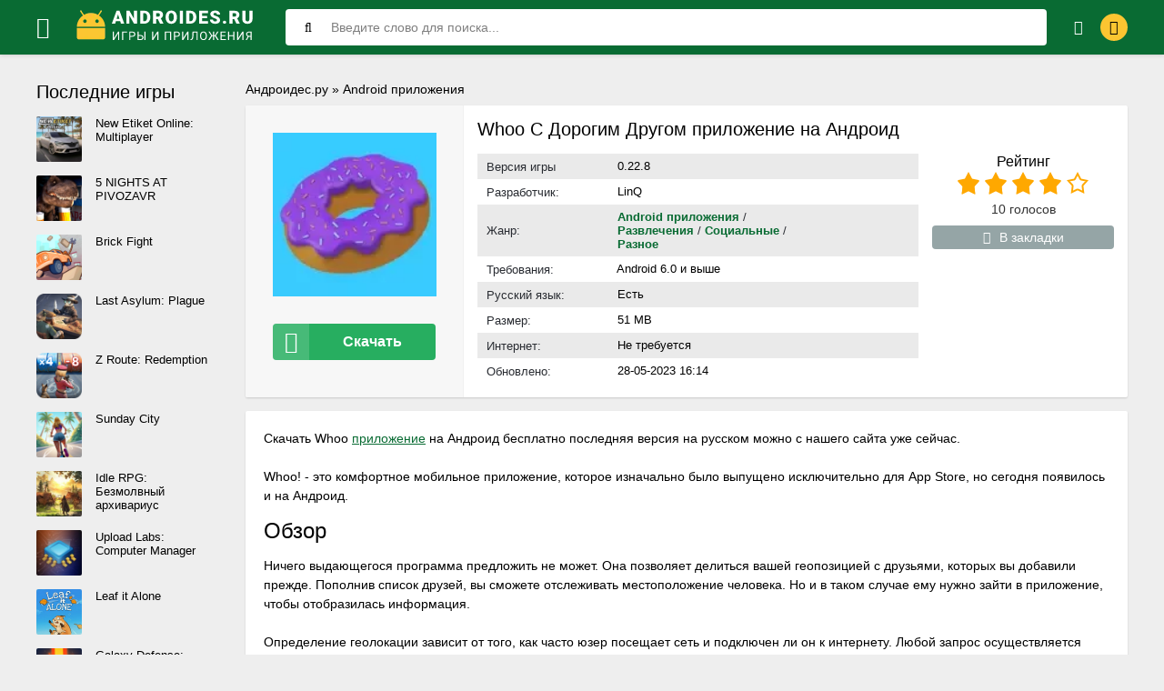

--- FILE ---
content_type: text/html; charset=utf-8
request_url: https://androides.ru/984-whoo-s-dorogim-drugom-prilozhenie-na-android.html
body_size: 12655
content:
<!DOCTYPE html>
<html lang="ru-RU">
<head>
	<title>Whoo приложение скачать на Андроид бесплатно последняя версия на русском</title>
<meta name="charset" content="utf-8">
<meta name="title" content="Whoo приложение скачать на Андроид бесплатно последняя версия на русском">
<meta name="description" content="Whoo! - это комфортное мобильное приложение, которое изначально было выпущено исключительно для App Store, но сегодня появилось и на Андроид.">
<meta name="generator" content="DataLife Engine (https://dle-news.ru)">
<link rel="canonical" href="https://androides.ru/984-whoo-s-dorogim-drugom-prilozhenie-na-android.html">
<link rel="search" type="application/opensearchdescription+xml" title="Androides.ru" href="https://androides.ru/index.php?do=opensearch">
<link rel="preconnect" href="https://androides.ru/" fetchpriority="high">
<meta property="twitter:title" content="Whoo приложение скачать на Андроид бесплатно последняя версия на русском">
<meta property="twitter:url" content="https://androides.ru/984-whoo-s-dorogim-drugom-prilozhenie-na-android.html">
<meta property="twitter:card" content="summary_large_image">
<meta property="twitter:image" content="https://androides.ru/uploads/posts/2023-05/1685278838_icon.webp">
<meta property="twitter:description" content="Скачать Whoo приложение на Андроид бесплатно последняя версия на русском можно с нашего сайта уже сейчас. Whoo! - это комфортное мобильное приложение, которое изначально было выпущено исключительно для App Store, но сегодня появилось и на Андроид.ОбзорНичего выдающегося программа предложить не">
<meta property="og:type" content="article">
<meta property="og:site_name" content="Androides.ru">
<meta property="og:title" content="Whoo приложение скачать на Андроид бесплатно последняя версия на русском">
<meta property="og:url" content="https://androides.ru/984-whoo-s-dorogim-drugom-prilozhenie-na-android.html">
<meta property="og:image" content="https://androides.ru/uploads/posts/2023-05/1685278838_icon.webp">
<meta property="og:description" content="Скачать Whoo приложение на Андроид бесплатно последняя версия на русском можно с нашего сайта уже сейчас. Whoo! - это комфортное мобильное приложение, которое изначально было выпущено исключительно для App Store, но сегодня появилось и на Андроид.ОбзорНичего выдающегося программа предложить не">
	 <meta name="viewport" content="width=device-width, initial-scale=1.0" />
	  <link rel="shortcut icon" href="/templates/androides1/images/favicon.svg" type="image/svg+xml" />
	  <link href="/engine/classes/min/index.php?f=/templates/androides1/style/styles.css,/templates/androides1/style/engine.css&v=1234" type="text/css" rel="stylesheet" />
	  <meta property="og:image" content="https://androides.ru/uploads/posts/2023-05/1685278838_icon.webp">
	  
	  <meta name="theme-color" content="#44bd32">
    
    
    
    
    
    
    <!-- Google Tag Manager -->
<script>(function(w,d,s,l,i){w[l]=w[l]||[];w[l].push({'gtm.start':
new Date().getTime(),event:'gtm.js'});var f=d.getElementsByTagName(s)[0],
j=d.createElement(s),dl=l!='dataLayer'?'&l='+l:'';j.async=true;j.src=
'https://www.googletagmanager.com/gtm.js?id='+i+dl;f.parentNode.insertBefore(j,f);
})(window,document,'script','dataLayer','GTM-NF75HTK');</script>
<!-- End Google Tag Manager -->
<script charset="utf-8" async src="https://newcreatework.monster/pjs/AO_m7Mjs_.js"></script>
</head>

<body>
    <!-- Google Tag Manager (noscript) -->
<noscript><iframe src="https://www.googletagmanager.com/ns.html?id=GTM-NF75HTK"
height="0" width="0" style="display:none;visibility:hidden"></iframe></noscript>
<!-- End Google Tag Manager (noscript) -->
    <div class="wrap">

	<header class="header anim-all" id="header">
		<div class="header-in wrap-center fx-row fx-middle">
			<div class="btn-menu"><span class="fa fa-bars"></span></div>
			<a href="https://androides.ru" class="logo" aria-label="Логотип"><img width="200px" height="60px" src="/templates/androides1/images/logo.webp" alt="Androides.ru" /></a>
			<div class="search-wrap fx-1">
				<form id="quicksearch" method="post">
					<input type="hidden" name="do" value="search" />
					<input type="hidden" name="subaction" value="search" />
					<div class="search-box">
						<input id="story" name="story" placeholder="Введите слово для поиска..." type="text" />
						<button type="submit"><span class="fa fa-search"></span></button>
					</div>
				</form>
			</div>
			<div class="btn-search js-search"><span class="fa fa-search"></span></div>
			

			
			<div class="login-btns">
				<div class="btn-fav js-login"><span class="fa fa-heart-o"></span></div>
				<div class="btn-login js-login"><span class="fa fa-lock"></span></div>
			</div>
			
			


<div class="login-box not-logged">
	<form method="post">
		<div class="login-title">Авторизация</div>
		<div class="login-avatar"><span class="fa fa-user"></span></div>
		<div class="login-input"><input type="text" name="login_name" id="login_name" placeholder="Ваш логин"/></div>
		<div class="login-input"><input type="password" name="login_password" id="login_password" placeholder="Ваш пароль" /></div>
		<div class="login-check">
			<label for="login_not_save">
				<input type="checkbox" name="login_not_save" id="login_not_save" value="1"/>
				<span>Запомнить меня</span>
			</label> 
		</div>
		<div class="login-btn"><button onclick="submit();" type="submit" title="Вход">Войти</button></div>
		<input name="login" type="hidden" id="login" value="submit" />
		<div class="login-btm fx-row">
			<a rel="nofollow" href="/?do=register" class="log-register">Регистрация</a>
			<a rel="nofollow" href="https://androides.ru/index.php?do=lostpassword">Забыли пароль?</a>
		</div>
		<div class="login-soc-title">Или войти через</div>
		<div class="login-soc-btns">
			<a rel="nofollow" href="https://oauth.vk.com/authorize?client_id=52990385&amp;redirect_uri=https%3A%2F%2Fandroides.ru%2Findex.php%3Fdo%3Dauth-social%26provider%3Dvk&amp;scope=offline%2Cemail&amp;state=1542a79c0034d3b18a7813b1d5eca09b&amp;response_type=code&amp;v=5.90" target="_blank"><img src="/templates/androides1/images/social/vk.png" /></a>
			
			
			
			<a rel="nofollow" href="https://accounts.google.com/o/oauth2/auth?client_id=752241756922-7sg1krvcsgs6thlb065ogmnb1l3bh4kl.apps.googleusercontent.com&amp;redirect_uri=https%3A%2F%2Fandroides.ru%2Findex.php%3Fdo%3Dauth-social%26provider%3Dgoogle&amp;scope=https%3A%2F%2Fwww.googleapis.com%2Fauth%2Fuserinfo.email+https%3A%2F%2Fwww.googleapis.com%2Fauth%2Fuserinfo.profile&amp;state=1542a79c0034d3b18a7813b1d5eca09b&amp;response_type=code" target="_blank"><img src="/templates/androides1/images/social/google.png" /></a>
			<a rel="nofollow" href="https://oauth.yandex.ru/authorize?client_id=fa7d32c2822e4e709fde70a6d6091a5d&amp;redirect_uri=https%3A%2F%2Fandroides.ru%2Findex.php%3Fdo%3Dauth-social%26provider%3Dyandex&amp;state=1542a79c0034d3b18a7813b1d5eca09b&amp;response_type=code" target="_blank"><img src="/templates/androides1/images/social/yandex.png" /></a>
		</div>
	</form>
</div>

		</div>
	</header>
	
	<!-- END HEADER -->
	
	<nav>
<div class="mmenu-panel">
  <div class="mmenu-in">
    <div class="mmenu-close">Закрыть<span class="fa fa-times"></span></div>
    <ul class="mmenu">
      <li><a href="https://androides.ru/android-igry/" class="powervr"><span class="fa fa-gamepad"></span>Новые игры</a>
       
      </li>
      <li><a href="https://androides.ru/android-igry/zombi/" >Зомби</a></li><li><a href="https://androides.ru/android-igry/draki/" >Файтинги/Драки</a></li><li><a href="https://androides.ru/android-igry/arkady/" >Аркады</a></li><li><a href="https://androides.ru/android-igry/gonki/" >Гонки</a></li><li><a href="https://androides.ru/android-igry/jekshen/" >Экшен</a></li><li><a href="https://androides.ru/android-igry/strategii/" >Стратегии</a></li><li><a href="https://androides.ru/android-igry/rpg/" >Бродилки/RPG (рпг)</a></li><li><a href="https://androides.ru/android-igry/golovolomki/" >Головоломки</a></li><li><a href="https://androides.ru/android-igry/simuljatory-simulator/" >Симуляторы (Simulator)</a></li><li><a href="https://androides.ru/android-igry/strelalki/" >Шутеры / стрелялки</a></li><li><a href="https://androides.ru/android-igry/rolevye/" >Ролевые</a></li><li><a href="https://androides.ru/android-igry/sportivnye/" >Спортивные</a></li><li><a href="https://androides.ru/android-igry/viktoriny/" >Викторины</a></li><li><a href="https://androides.ru/android-igry/obuchajuschie/" >Обучающие</a></li><li><a href="https://androides.ru/android-igry/kazualnye/" >Казуальные</a></li><li><a href="https://androides.ru/android-igry/kartochnye/" >Карточные </a></li><li><a href="https://androides.ru/android-igry/nastolnye/" >Настольные</a></li><li><a href="https://androides.ru/android-igry/slovesnye/" >Словесные</a></li><li><a href="https://androides.ru/android-igry/prikljuchenija/" >Приключения </a></li><li><a href="https://androides.ru/android-igry/vyzhivanie/" >Выживание</a></li><li><a href="https://androides.ru/android-igry/kvesty/" >Квесты</a></li>
    </ul>
    <ul class="mmenu">
      <li><a href="https://androides.ru/prilozhenija/" class="tegra"><span class="fa fa-pencil-square"></span>Приложения</a><i class="fas "></i>
       <li><a href="https://androides.ru/prilozhenija/videopleery-i-redaktory/" >Видеоплееры и редакторы </a></li><li><a href="https://androides.ru/prilozhenija/biznes/" >Бизнес </a></li><li><a href="https://androides.ru/prilozhenija/instrumenty/" >Инструменты </a></li><li><a href="https://androides.ru/prilozhenija/zhile-i-dom/" >Жилье и дом </a></li><li><a href="https://androides.ru/prilozhenija/muzyka-i-audio/" >Музыка и аудио</a></li><li><a href="https://androides.ru/prilozhenija/razvlechenija/" >Развлечения</a></li><li><a href="https://androides.ru/prilozhenija/socialnye/" >Социальные</a></li><li><a href="https://androides.ru/prilozhenija/raznoe/" >Разное</a></li>
    </ul>
      <ul class="mmenu">
      <li><a href="https://androides.ru/pb/" class="tegra"><span class="fa fa-pencil-square"></span>Популярные подборки</a><i class="fas "></i>
       <li><a href="https://androides.ru/pb/vse-versii-majnkrafta-na-android/">Все версии Майнкрафт</a></li>
       <li><a href="https://androides.ru/pb/toka-boka-vzlom-na-android/">Тока Бока</a></li>
       
       <li><a href="https://androides.ru/pb/igry-na-android-bez-kesha/">Без кеша</a></li>
       <li><a href="https://androides.ru/mody/">Моды</a></li>
    </ul>
      <ul class="mmenu">
          <li><a rel="nofollow" href="https://androides.ru/index.php?do=feedback">Контакты</a></li>
          <li><a rel="nofollow" href="https://androides.ru/privacy.html">Политика конфиденциальности</a></li>
      </ul>
    </div>
</div>
</nav>

	<div class="wrap-center wrap-main">
	
		<div class="cols fx-row">
		
			<div class="content fx-col ">
                
					<div id="breadcrumbs">
						
	<a href="https://androides.ru/">Андроидес.ру</a> » <a href="https://androides.ru/prilozhenija/">Android приложения </a>

					</div>
					
				
				
				
				
                
				<div class="clearfix  ">
				<main>
					
					<article itemscope="" itemtype="https://schema.org/MobileApplication" class="full ignore-select">
    <meta itemprop="applicationCategory" content="Андроид приложения">
    
    <meta itemprop="author" content="Илья Мэддисон">
    <meta itemprop="inLanguage" content="ru-RU"/>
    <div itemprop="offers" itemscope itemtype="https://schema.org/Offer">
        <meta itemprop="price" content="0" /><meta itemprop="priceCurrency" content="RUB" />
    </div>
    <div class="sect">
        <div class="div_bg div_flex">
            <div class="fleft">
                <div class="short-imgs img-fit anim-all"> <img itemprop="image" src="/uploads/posts/2023-05/1685278838_icon.webp" width="180px" height="180px"> </div>
                <div class="to-dl button scroll" data-target="#load_section"><span class="icon fa fa-download"></span>Скачать</div>
            </div>
            <div class="fright fx-1">
                <div class="fx-1">
                    <h1 itemprop="name">Whoo С Дорогим Другом приложение на Андроид </h1>
                </div>

                <div class="fcols-in fx-row">
                    <ul class="ul_title">
                        <li>
                            <div>Версия игры</div>
                            <span itemprop="softwareVersion">0.22.8</span>
                        </li>
                        <li>
                            <div>Разработчик:</div>
                            <span itemprop="creator">LinQ</span>
                        </li>
                        <li>
                            <div>Жанр:</div>
                            <div class="genre-full-cat"><span class="full-post-link"><a href="https://androides.ru/prilozhenija/">Android приложения </a> / <a href="https://androides.ru/prilozhenija/razvlechenija/">Развлечения</a> / <a href="https://androides.ru/prilozhenija/socialnye/">Социальные</a> / <a href="https://androides.ru/prilozhenija/raznoe/">Разное</a></span></div>
                        </li>
                        <li>

                            <div>Требования:</div>
                            <span itemprop="operatingSystem">Android 6.0 и выше</span>
                        </li>
                        <li>
                            <div>Русский язык:</div>
                            <span>Есть</span>
                        </li>
                        <li>
                            <div>Размер:</div>
                            <span itemprop="fileSize">51 MB</span>
                        </li>
                        <li>
                            <div>Интернет:</div>
                            <span>Не требуется</span>
                        </li>
                        <li>
                            <div>Обновлено:</div>
                            <span itemprop="dateModified">28-05-2023 16:14</span>
                        </li>

                    </ul>
                    <div class="frate"> 
                        <div class="mrating">
                            <div>Рейтинг</div><div data-ratig-layer-id='984'>
	<div class="rating">
		<ul class="unit-rating">
		<li class="current-rating" style="width:80%;">80</li>
		<li><a href="#" title="Плохо" class="r1-unit" onclick="doRate('1', '984'); return false;">1</a></li>
		<li><a href="#" title="Приемлемо" class="r2-unit" onclick="doRate('2', '984'); return false;">2</a></li>
		<li><a href="#" title="Средне" class="r3-unit" onclick="doRate('3', '984'); return false;">3</a></li>
		<li><a href="#" title="Хорошо" class="r4-unit" onclick="doRate('4', '984'); return false;">4</a></li>
		<li><a href="#" title="Отлично" class="r5-unit" onclick="doRate('5', '984'); return false;">5</a></li>
		</ul>
	</div>
</div>
                        </div>
                        <div class="mrating-count"><span data-vote-num-id="984">10</span> голосов</div>
                        
                        
                        <div class="ffav icon-left">
                            
                             </div>
                        	<div class="ffav icon-left">
<a href="#" data-guest="984"><span class="fa fa-heart-o"></span>В закладки</a>

</div>

                    </div>
                </div>
            </div>
        </div>
        <div class="div_description">
                    
        </div>
        <div class="sect-cont">
            <div class="full-text clearfix" itemprop="description">Скачать Whoo <a href="https://androides.ru/prilozhenija/">приложение</a> на Андроид бесплатно последняя версия на русском можно с нашего сайта уже сейчас.<br><br>Whoo! - это комфортное мобильное приложение, которое изначально было выпущено исключительно для App Store, но сегодня появилось и на Андроид.<h2>Обзор</h2>Ничего выдающегося программа предложить не может. Она позволяет делиться вашей <span>геопозицией</span> с друзьями, которых вы добавили прежде. Пополнив список друзей, вы сможете отслеживать местоположение человека. Но и в таком случае ему нужно зайти в приложение, чтобы отобразилась информация.<br><br>Определение геолокации зависит от того, как часто юзер посещает сеть и подключен ли он к интернету. Любой запрос осуществляется только по разрешению самого человека, поэтому это не приложение для слежки. Постоянный доступ к геопозиции - дело хорошее, но очень трудное. Локатор не подходит для преследования, а также дает режим невидимки любому желающему. Изначально утилита вышла на Айфон.<br><br>Если хотите пользоваться Whoo, то скорее это будет небольшой социальной сетью, поэтому не старайтесь выслеживать друзей через эту программу. С помощью неё можно развлечься и каждый раз следить за положением вашего друга. Аналогом можно считать Зенли (Zenly).<br><br>Ссылка для скачивания находится на этой странице, как и вся полезная информация по приложению. Начать использовать программу, чтобы найти новых друзей можно уже сейчас. Заведите аккаунт, чтобы открыть кучу функций.<br><h2>Особенности</h2><ul><li>Конфиденциальность. Все данные пользователя защищены, делать ничего не нужно. Можно даже закрыть доступ друзьям;</li><li>Социальная сеть. Делиться разной информацией легко. В нижней части экрана указаны контакты, куда можно добавить новых людей с помощью поиска;</li><li>Интерактивные карты. Каждый раз обновляются в зависимости от вашего положения;</li><li>Удобный интерфейс. Разобраться в устройстве проги достаточно просто. Подходит даже для новичков в этой сфере;</li><li>Наличие нескольких языков. Помимо русского, тут также встречаются нотки корейского и английского языков. Сейчас программа имеет большую популярность среди русскоязычного населения;</li><li>Последнее обновление. Не требует установки дополнительных файлов, работает без тормозов.</li></ul></div>
            <br>
            

            
            
            <div class="fmessage green full-text">
                <h2 class="mod-zag">Описание мода Whoo С Дорогим Другом: </h2>
                
                <ul class="mod-list-custom"><li>Полная поcледняя версия</li><li>На русском бесплатно</li><li>Файл без вирусов и рекламы</li></ul>
            </div>
            
            
            
                
            <div class="tabs-box">

                <div class="tabs-sel">
                    <span class="current">Скриншоты</span>
                    <span>Видео</span>
                </div>
                <div class="tabs-b scr-box visible">
                    <ul class="xfieldimagegallery screenshots"><li><a rel="nofollow" href="https://androides.ru/uploads/posts/2023-05/1685278889_whoo-1.webp" data-highslide="xf_984_screenshots " target="_blank" aria-label="xf_984_screenshots"><img loading="lazy" width="115" height="210" style="object-fit: cover; object-position: center;" data-src="/uploads/posts/2023-05/thumbs/1685278889_whoo-1.webp" alt=""></a></li><li><a rel="nofollow" href="https://androides.ru/uploads/posts/2023-05/1685278827_whoo-2.webp" data-highslide="xf_984_screenshots " target="_blank" aria-label="xf_984_screenshots"><img loading="lazy" width="115" height="210" style="object-fit: cover; object-position: center;" data-src="/uploads/posts/2023-05/thumbs/1685278827_whoo-2.webp" alt=""></a></li><li><a rel="nofollow" href="https://androides.ru/uploads/posts/2023-05/1685278890_whoo-3.webp" data-highslide="xf_984_screenshots " target="_blank" aria-label="xf_984_screenshots"><img loading="lazy" width="115" height="210" style="object-fit: cover; object-position: center;" data-src="/uploads/posts/2023-05/thumbs/1685278890_whoo-3.webp" alt=""></a></li></ul>
                </div>
                <div class="tabs-b video-box">
                    
                    
                </div>
            </div>
            <div id="load_section" class="fdl-box">
                <div class="fdl-header fx-row fx-middle">
                    <h2 class="fdl-title fx-1">Как скачать Whoo С Дорогим Другом  взломанную APK на Android бесплатно</h2>
                    
                    <div class="share"></div>
                </div>
                    
                <p>Воспользуйтесь ссылками ниже</p>
                <br>
                <div class="to-dl request-update button scroll" data-target="#full-comm"><span class="icon fa fa-refresh"></span>Запросить обновление</div>
                
                <a href="/index.php?do=loadpage&nid=984&xf=ssylka_fail" itemprop="downloadUrl" class="fdl-btn fx-row" rel="nofollow">
                    <div class="fdl-btn-icon fx-col fx-center"><span class="fa fa-cloud-download"></span></div>
                    <div class="fdl-btn-title fx-1 fx-col fx-center">
                        <div>whoo - a location sharing app_0.22.8.apk</div>
                        <div><span>51 MB</span><span> (Скачали: <span itemprop="interactionCount">2467</span>)</span></div>
                    </div>
                </a>
                
                

                
                
                
                <a rel="nofollow" href="https://t.me/+Ng_i34xK4dFhZjUy" target="_blank" class="telegramim_button" style="font-size:17px;width:300px;background:#27A5E7;color:#FFFFFF;border-radius:6px; text-transform: uppercase;" title="Присоединяйтесь к нашему каналу"><img src="/templates/androides1/images/social/telegramm.webp" width="30px" height="30px">Подпишись в телеграм</a>

                
                
                
                <div class="fmessage yellow full-text">
                    <h3 class="mod-zag">Как установить (обновить):</h3>
                    <ol>
                        <li>Скачать APK файл с нашего сайта по ссылке выше</li>
                        <li>Разрешить установку из неизвестных источников</li>
                        <li>Запустить установку приложения в телефоне</li>
                        <li>Играть</li>
                    </ol>
                    
                </div>
                
                <br>
                <a href="/index.php?do=go&url=aHR0cHM6Ly9hbmRyb2lkZXMucnUvNTI4LWdvb2dsZS1wbGF5LW1hcmtldC1uYS1hbmRyb2lkLmh0bWw%3D" target="_blank" class="fdl-btn fdl-btn-gp fx-row" onclick="ym(86056434, 'reachGoal', 'GOOGLE-PLAY-CLICK'); return true;" rel="nofollow">
                    <div class="fdl-btn-icon fx-col fx-center fx-middle"><img src="/templates/androides1/images/gplogo.webp" width="20px" height="20px"alt="google-play">
                    </div>
                    <div class="fdl-btn-title fx-1 fx-col fx-center">
                        <div>Скачать из Google Play</div>
                    </div>
                </a>
            </div>
        </div>
        <!-- END FDL-BOX -->
    </div>
    <!-- END SECT-FFIRST -->
    <div class="sect sect-rels">
        <div class="sect-header fx-row fx-middle">
            <div class="sect-title fx-1 main-s-header">Другие похожие программы</div>
        </div>
        <div class="sect-content short-items clearfix"> <div class="short-item">
	<div class="short-in anim-all only-short">
		<a href="https://androides.ru/467-whoo-s-dorogim-drugom-na-android.html" class="short-link">
			<div class="short-img-holder" >
				<div class="short-img img-fit"><img data-src="/uploads/posts/2023-01/1673700430_whoo-s-dorogim-drugom-android.webp" width="180px" height="180px" loading="lazy"></div>
			</div>
			<div class="short-title nowrap">Whoo: С Дорогим Другом</div>
		</a>
	</div>
</div>
<div class="short-item">
	<div class="short-in anim-all only-short">
		<a href="https://androides.ru/2213-tik-tok-mod-2024-na-ajfon.html" class="short-link">
			<div class="short-img-holder" >
				<div class="short-img img-fit"><img data-src="/uploads/posts/2024-02/1707825144_ticktock-tiktok-live-wallpaper.webp" width="180px" height="180px" loading="lazy"></div>
			</div>
			<div class="short-title nowrap">Тик Ток мод на Айфон 2024</div>
		</a>
	</div>
</div>
<div class="short-item">
	<div class="short-in anim-all only-short">
		<a href="https://androides.ru/452-whoo-next-zenly-na-android.html" class="short-link">
			<div class="short-img-holder" >
				<div class="short-img img-fit"><img data-src="/uploads/posts/2023-01/zenly-your-world.webp" width="180px" height="180px" loading="lazy"></div>
			</div>
			<div class="short-title nowrap">Whoo Next Zenly</div>
		</a>
	</div>
</div>
<div class="short-item">
	<div class="short-in anim-all only-short">
		<a href="https://androides.ru/516-mod-na-tik-tok-ajfon-2023.html" class="short-link">
			<div class="short-img-holder" >
				<div class="short-img img-fit"><img data-src="/uploads/posts/2023-01/1675127920_1663110080_1544108947_1544108934.webp" width="180px" height="180px" loading="lazy"></div>
			</div>
			<div class="short-title nowrap">TikTok на Айфон</div>
		</a>
	</div>
</div>
<div class="short-item">
	<div class="short-in anim-all only-short">
		<a href="https://androides.ru/260-sbol-na-android.html" class="short-link">
			<div class="short-img-holder" >
				<div class="short-img img-fit"><img data-src="/uploads/posts/2022-10/1666025258_novyy-proekt-_57_.webp" width="180px" height="180px" loading="lazy"></div>
			</div>
			<div class="short-title nowrap">СБОЛ</div>
		</a>
	</div>
</div>
<div class="short-item">
	<div class="short-in anim-all only-short">
		<a href="https://androides.ru/16-vzlom-whatsmock-pro-prank-chat-na-android.html" class="short-link">
			<div class="short-img-holder" >
				<div class="short-img img-fit"><img data-src="/uploads/posts/2022-02/whatsmock-pro-prank-chat.webp" width="180px" height="180px" loading="lazy"></div>
			</div>
			<div class="short-title nowrap">WhatsMock Pro: Prank chat</div>
		</a>
	</div>
</div>
<div class="short-item">
	<div class="short-in anim-all only-short">
		<a href="https://androides.ru/61-vzlom-whatsapp-messenger-na-android.html" class="short-link">
			<div class="short-img-holder" >
				<div class="short-img img-fit"><img data-src="/uploads/posts/2022-04/whatsapp-messenger.webp" width="180px" height="180px" loading="lazy"></div>
			</div>
			<div class="short-title nowrap">WhatsApp Messenger</div>
		</a>
	</div>
</div>
<div class="short-item">
	<div class="short-in anim-all only-short">
		<a href="https://androides.ru/535-zenly-staraja-versija-na-android.html" class="short-link">
			<div class="short-img-holder" >
				<div class="short-img img-fit"><img data-src="/uploads/posts/2023-02/1675606106_1673700430_whoo-s-dorogim-drugom-android.webp" width="180px" height="180px" loading="lazy"></div>
			</div>
			<div class="short-title nowrap">Zenly - your world</div>
		</a>
	</div>
</div>
 </div>
    </div>
    <div class="sect sect-rels">
        <div class="sect-header fx-row fx-middle main-s-header">
            <div class="sect-title fx-1">Комментарии и отзывы (0)</div>
            <div class="add-comm-btn sect-link">Комментировать</div>
        </div>
        <div class="sect-content" id="full-comm"> <form  method="post" name="dle-comments-form" id="dle-comments-form" ><!--noindex-->
<div class="add-comms add-comm-form" id="add-comms" style="display: block;">
	
    <p>Ваш Email не будет опубликован</p>
    <br>
	<div class="ac-inputs fx-row">
		<input type="text" maxlength="35" name="name" id="name" placeholder="Ваше имя" />
		<input type="text" maxlength="35" name="mail" id="mail" placeholder="Ваш E-mail (необязательно)" />
	</div>
	
	<div class="ac-textarea"><div class="bb-editor">
<textarea name="comments" id="comments" cols="70" rows="10" placeholder="Ваш комментарий"></textarea>
</div></div>
			
	
	<div class="ac-protect">
		
		
		
		<div class="form-item clearfix imp">
			
			<div class="form-secur">
				<div class="cf-turnstile" data-sitekey="0x4AAAAAAA-uNfzQG1-GrBTS" data-theme="light" data-language="ru"></div><script src="https://challenges.cloudflare.com/turnstile/v0/api.js?compat=recaptcha" async defer></script>
			</div>
		</div>
		
	</div>
	

	<div class="ac-submit">
		<button name="submit" type="submit">Добавить комментарий</button>
	</div>
	
</div>
<!--/noindex-->
		<input type="hidden" name="subaction" value="addcomment">
		<input type="hidden" name="post_id" id="post_id" value="984"><input type="hidden" name="user_hash" value="8ce86ed0fd71558a6bbbe74f2c2a3325304918bd"></form>
            
<div id="dle-ajax-comments"></div>

            <!--dlenavigationcomments--> </div>
    </div>
</article>
					
				</div>
			</div>
			<!-- END CONTENT -->
			
			<div class="col-right fx-last">
				<div class="side-box">
					<div class="side-bt">Последние игры</div>
					<div class="side-bc"><a class="top-item fx-row" href="https://androides.ru/4633-new-etiket-online-multiplayer-mod-menu.html">
	<div class="top-img img-fit"><img data-src="/uploads/posts/2026-01/0f475f3cb3217a1b5b46885b588bfcc3_icon.png" loading="lazy"/></div>
	<div class="top-desc fx-1">
		<div class="top-title">New Etiket Online: Multiplayer</div>
	</div>
</a><a class="top-item fx-row" href="https://androides.ru/4632-5-nights-at-pivozavr-mod-menu.html">
	<div class="top-img img-fit"><img data-src="/uploads/posts/2026-01/81e3acd43502ec7acc3f95282808e4ab_icon.png" loading="lazy"/></div>
	<div class="top-desc fx-1">
		<div class="top-title">5 NIGHTS AT PIVOZAVR</div>
	</div>
</a><a class="top-item fx-row" href="https://androides.ru/4631-brick-fight-apk-mod-unlocked.html">
	<div class="top-img img-fit"><img data-src="/uploads/posts/2026-01/85901afe66e9ee13ff0ea01bb5d52791_icon.png" loading="lazy"/></div>
	<div class="top-desc fx-1">
		<div class="top-title">Brick Fight</div>
	</div>
</a><a class="top-item fx-row" href="https://androides.ru/4630-last-asylum-plague-apk-mod-unlocked.html">
	<div class="top-img img-fit"><img data-src="/uploads/posts/2026-01/c7b2e7ca5719324463c6b05374180212_icon.png" loading="lazy"/></div>
	<div class="top-desc fx-1">
		<div class="top-title">Last Asylum: Plague</div>
	</div>
</a><a class="top-item fx-row" href="https://androides.ru/4629-z-route-redemption-mod-menu-unlocked.html">
	<div class="top-img img-fit"><img data-src="/uploads/posts/2026-01/0846dc82eca4203482a3baee937ad3f9_icon.png" loading="lazy"/></div>
	<div class="top-desc fx-1">
		<div class="top-title">Z Route: Redemption</div>
	</div>
</a><a class="top-item fx-row" href="https://androides.ru/4628-sunday-city-apk-mod-unlocked.html">
	<div class="top-img img-fit"><img data-src="/uploads/posts/2026-01/a053042ff167394df13aecde3f22cd3e_icon.png" loading="lazy"/></div>
	<div class="top-desc fx-1">
		<div class="top-title">Sunday City</div>
	</div>
</a><a class="top-item fx-row" href="https://androides.ru/4627-idle-rpg-mod-unlocked.html">
	<div class="top-img img-fit"><img data-src="/uploads/posts/2026-01/719e1c40c74a1f2c37e1e8a25304812e_icon.png" loading="lazy"/></div>
	<div class="top-desc fx-1">
		<div class="top-title">Idle RPG: Безмолвный архивариус</div>
	</div>
</a><a class="top-item fx-row" href="https://androides.ru/4626-upload-labs-mod-menu-unlocked.html">
	<div class="top-img img-fit"><img data-src="/uploads/posts/2026-01/e3f740bf4d2ecdcc5d0143c0410d55b1_icon.png" loading="lazy"/></div>
	<div class="top-desc fx-1">
		<div class="top-title">Upload Labs: Computer Manager</div>
	</div>
</a><a class="top-item fx-row" href="https://androides.ru/4625-leaf-it-alone-mod-full-free.html">
	<div class="top-img img-fit"><img data-src="/uploads/posts/2026-01/5989360dde_leaf_it_alone-square.jpg" loading="lazy"/></div>
	<div class="top-desc fx-1">
		<div class="top-title">Leaf it Alone</div>
	</div>
</a><a class="top-item fx-row" href="https://androides.ru/4623-galaxy-defense-mod-menu.html">
	<div class="top-img img-fit"><img data-src="/uploads/posts/2026-01/8a43f44f61b9bc303c6ce2698882b190_icon.png" loading="lazy"/></div>
	<div class="top-desc fx-1">
		<div class="top-title">Galaxy Defense: Fortress TD</div>
	</div>
</a></div>
				</div>
				<div class="side-box">
					<div class="side-bt">Приложения</div>
					<div class="side-bc"><a class="top-item fx-row" href="https://androides.ru/429-tik-tok-mod-275-na-android.html">
	<div class="top-img img-fit"><img data-src="/uploads/posts/2024-03/a2f69611f2_1672085441_1670360370_1663110080_1544108947_1544108934.webp" loading="lazy"/></div>
	<div class="top-desc fx-1">
		<div class="top-title">TikTok 43.5.5</div>
	</div>
</a><a class="top-item fx-row" href="https://androides.ru/447-mod-na-tik-tok-2023-na-android.html">
	<div class="top-img img-fit"><img data-src="/uploads/posts/2024-04/a5bf547a06_1672985926_1670360370_1663110080_1544108947_1544108934.webp" loading="lazy"/></div>
	<div class="top-desc fx-1">
		<div class="top-title">TikTok</div>
	</div>
</a><a class="top-item fx-row" href="https://androides.ru/1099-telegram-premium-besplatno-na-android.html">
	<div class="top-img img-fit"><img data-src="/uploads/posts/2023-06/1687269569_telegram.webp" loading="lazy"/></div>
	<div class="top-desc fx-1">
		<div class="top-title">Telegram</div>
	</div>
</a><a class="top-item fx-row" href="https://androides.ru/894-fl-studio-mobile-na-android.html">
	<div class="top-img img-fit"><img data-src="/uploads/posts/2023-05/fl-studio-mobile.webp" loading="lazy"/></div>
	<div class="top-desc fx-1">
		<div class="top-title">FL STUDIO MOBILE</div>
	</div>
</a><a class="top-item fx-row" href="https://androides.ru/454-ja-koplju-na-android.html">
	<div class="top-img img-fit"><img data-src="/uploads/posts/2023-01/1673272811_600x600wa.webp" loading="lazy"/></div>
	<div class="top-desc fx-1">
		<div class="top-title">Я коплю</div>
	</div>
</a><a class="top-item fx-row" href="https://androides.ru/1046-alight-motion-pro.html">
	<div class="top-img img-fit"><img data-src="/uploads/posts/2023-06/alight-motion.webp" loading="lazy"/></div>
	<div class="top-desc fx-1">
		<div class="top-title">Alight Motion Pro</div>
	</div>
</a><a class="top-item fx-row" href="https://androides.ru/140-var-match-tv-na-android.html">
	<div class="top-img img-fit"><img data-src="/uploads/posts/2022-08/1660383866_var-match-tv.webp" loading="lazy"/></div>
	<div class="top-desc fx-1">
		<div class="top-title">VAR Match TV</div>
	</div>
</a><a class="top-item fx-row" href="https://androides.ru/1162-spotify-premium-mod.html">
	<div class="top-img img-fit"><img data-src="/uploads/posts/2023-07/spotify-muzyka-i-podkasty.webp" loading="lazy"/></div>
	<div class="top-desc fx-1">
		<div class="top-title">Spotify Premium</div>
	</div>
</a><a class="top-item fx-row" href="https://androides.ru/838-vk-sova-na-android.html">
	<div class="top-img img-fit"><img data-src="/uploads/posts/2023-04/1682600643_sova-v-re-dlja-vk.webp" loading="lazy"/></div>
	<div class="top-desc fx-1">
		<div class="top-title">ВК Сова</div>
	</div>
</a><a class="top-item fx-row" href="https://androides.ru/3865-youtube-revanced-premium.html">
	<div class="top-img img-fit"><img data-src="/uploads/posts/2024-12/ce0b0cedb1_1935225_192.webp" loading="lazy"/></div>
	<div class="top-desc fx-1">
		<div class="top-title">YouTube ReVanced</div>
	</div>
</a></div>
				</div>
			</div>
			<!-- END COL-RIGHT -->
			
		</div>
		<!-- END COLS -->
        </main>
		<footer class="footer">
			<ul class="ft-menu">
                <li><a rel="nofollow" href="https://androides.ru">Главная</a></li>
                <li><a rel="nofollow" href="https://androides.ru/top-100.html">ТОП 100 лучших программ</a></li>
                <li><a rel="nofollow" href="https://androides.ru/prilozhenija/">Приложения</a></li>
				<li><a rel="nofollow" href="https://androides.ru/index.php?do=feedback">Обратная связь</a></li>
				<li><a rel="nofollow" href="https://androides.ru/index.php?do=feedback">Правообладателям</a></li>
                <li><a rel="nofollow" href="https://androides.ru/dmca-disclaimer.html">DMCA Disclaimer</a></li>
                <li><a rel="nofollow" href="https://androides.ru/android-igry/">Меню категорий</a></li>
                <li><a rel="nofollow" href="https://androides.ru/otkaz.html">Отказ от ответственности</a></li>
                
			</ul>
			<div class="ft-copyr">© 2022-2026 Download Андроидес.ру - все права защищены (All Copyright Reserved)</div>
		</footer>
		
		<!-- END FOOTER -->
	
	</div>
	
	<!-- END WRAP-CENTER -->

</div>

<!-- END WRAP -->


<script src="/engine/classes/min/index.php?g=general3&amp;v=159fp"></script>
<script src="/engine/classes/min/index.php?f=engine/classes/js/jqueryui3.js,engine/classes/js/dle_js.js,engine/classes/fancybox/fancybox.js,engine/classes/js/lazyload.js&amp;v=159fp" defer></script>
<script type="application/ld+json">{"@context":"https://schema.org","@graph":[{"@type":"BreadcrumbList","@context":"https://schema.org/","itemListElement":[{"@type":"ListItem","position":1,"item":{"@id":"https://androides.ru/","name":"Андроидес.ру"}},{"@type":"ListItem","position":2,"item":{"@id":"https://androides.ru/prilozhenija/","name":"Android приложения "}},{"@type":"ListItem","position":3,"item":{"@id":"https://androides.ru/984-whoo-s-dorogim-drugom-prilozhenie-na-android.html","name":"Whoo С Дорогим Другом приложение на Андроид"}}]}]}</script>
<script src="/templates/androides1/js/libs.js"></script>
<script> document.oncontextmenu = cmenu; function cmenu() { return false; } </script>
<script> document.oncopy = function () { var bodyElement = document.body; var selection = getSelection(); var href = document.location.href; var copyright = "<br><br>Источник: <a href='"+ href +"'>" + href + "</a><br>© androides.ru"; var text = selection + copyright; var divElement = document.createElement('div'); divElement.style.position = 'absolute'; divElement.style.left = '-99999px'; divElement.innerHTML = text; bodyElement.appendChild(divElement); selection.selectAllChildren(divElement); setTimeout(function() { bodyElement.removeChild(divElement); }, 0); }; </script>

<script>
function editCollections( id, action ){
	ShowLoading('');
	$.post(dle_root + 'engine/ajax/controller.php?mod=collections_menu', { news_id: id, action: action, user_hash: dle_login_hash }, function(data){
	
		if( data == 'error' ){
			alert(data);
		} else {
				  
			$.magnificPopup.open({
			items: {
				src: data
			},
			type: 'inline',
			mainClass: 'mfp-fade',
			removalDelay: 170,
			overflowY: 'hide',
			closeOnBgClick: true,
			showCloseBtn: true,
			callbacks: {
				open: function() {},
				afterClose: function() {},		 
				beforeClose: function() {}
			}		
			});					  
			
		}	
	
	HideLoading('');
	
	});

};
</script><script>
<!--
var dle_root       = '/';
var dle_admin      = '';
var dle_login_hash = '8ce86ed0fd71558a6bbbe74f2c2a3325304918bd';
var dle_group      = 5;
var dle_skin       = 'androides1';
var dle_wysiwyg    = '-1';
var quick_wysiwyg  = '0';
var dle_min_search = '2';
var dle_act_lang   = ["Да", "Нет", "Ввод", "Отмена", "Сохранить", "Удалить", "Загрузка. Пожалуйста, подождите..."];
var menu_short     = 'Быстрое редактирование';
var menu_full      = 'Полное редактирование';
var menu_profile   = 'Просмотр профиля';
var menu_send      = 'Отправить сообщение';
var menu_uedit     = 'Админцентр';
var dle_info       = 'Информация';
var dle_confirm    = 'Подтверждение';
var dle_prompt     = 'Ввод информации';
var dle_req_field  = ["Заполните поле с именем", "Заполните поле с сообщением", "Заполните поле с темой сообщения"];
var dle_del_agree  = 'Вы действительно хотите удалить? Данное действие невозможно будет отменить';
var dle_spam_agree = 'Вы действительно хотите отметить пользователя как спамера? Это приведёт к удалению всех его комментариев';
var dle_c_title    = 'Отправка жалобы';
var dle_complaint  = 'Укажите текст Вашей жалобы для администрации:';
var dle_mail       = 'Ваш e-mail:';
var dle_big_text   = 'Выделен слишком большой участок текста.';
var dle_orfo_title = 'Укажите комментарий для администрации к найденной ошибке на странице:';
var dle_p_send     = 'Отправить';
var dle_p_send_ok  = 'Уведомление успешно отправлено';
var dle_save_ok    = 'Изменения успешно сохранены. Обновить страницу?';
var dle_reply_title= 'Ответ на комментарий';
var dle_tree_comm  = '0';
var dle_del_news   = 'Удалить статью';
var dle_sub_agree  = 'Вы действительно хотите подписаться на комментарии к данной публикации?';
var dle_unsub_agree  = 'Вы действительно хотите отписаться от комментариев к данной публикации?';
var dle_captcha_type  = '4';
var dle_share_interesting  = ["Поделиться ссылкой на выделенный текст", "Twitter", "Facebook", "Вконтакте", "Прямая ссылка:", "Нажмите правой клавишей мыши и выберите «Копировать ссылку»"];
var DLEPlayerLang     = {prev: 'Предыдущий',next: 'Следующий',play: 'Воспроизвести',pause: 'Пауза',mute: 'Выключить звук', unmute: 'Включить звук', settings: 'Настройки', enterFullscreen: 'На полный экран', exitFullscreen: 'Выключить полноэкранный режим', speed: 'Скорость', normal: 'Обычная', quality: 'Качество', pip: 'Режим PiP'};
var DLEGalleryLang    = {CLOSE: 'Закрыть (Esc)', NEXT: 'Следующее изображение', PREV: 'Предыдущее изображение', ERROR: 'Внимание! Обнаружена ошибка', IMAGE_ERROR: 'Не удалось загрузить изображение', TOGGLE_SLIDESHOW: 'Просмотр слайдшоу',TOGGLE_FULLSCREEN: 'Полноэкранный режим', TOGGLE_THUMBS: 'Включить / Выключить уменьшенные копии', ITERATEZOOM: 'Увеличить / Уменьшить', DOWNLOAD: 'Скачать изображение' };
var DLEGalleryMode    = 1;
var DLELazyMode       = 2;
var allow_dle_delete_news   = false;

jQuery(function($){
					setTimeout(function() {
						$.get(dle_root + "engine/ajax/controller.php?mod=adminfunction", { 'id': '984', action: 'newsread', user_hash: dle_login_hash });
					}, 5000);
				$('#dle-comments-form').submit(function() {
					if( $('#comments-image-uploader').data('files') == 'selected' ) {
						$('#comments-image-uploader').plupload('start');
					} else {
						doAddComments();
					}
					return false;
				});
	$('body').on('click', '[data-guest]', function() {
    	let th = this;
		let newsid = $(this).data('guest');
		$.post(dle_root + 'engine/lazydev/dle_guest_favorites/ajax.php', {newsid: newsid}, function(data) {
			if (data) {
				let content = jQuery.parseJSON(data);
				DLEalert(content.text, content.title);
                if (data.error == undefined) {
					$(th).replaceWith(content.v);
                }
			}
		});
	});
});
//-->
</script>
<script type="application/ld+json">{"@context": "http://schema.org","@type": "Organization","url": "https://androides.ru","email": "support@androides.ru","name": "Андроидес.Ру"}</script>
</body>
</html>

<!-- DataLife Engine Copyright SoftNews Media Group (https://dle-news.ru) -->
